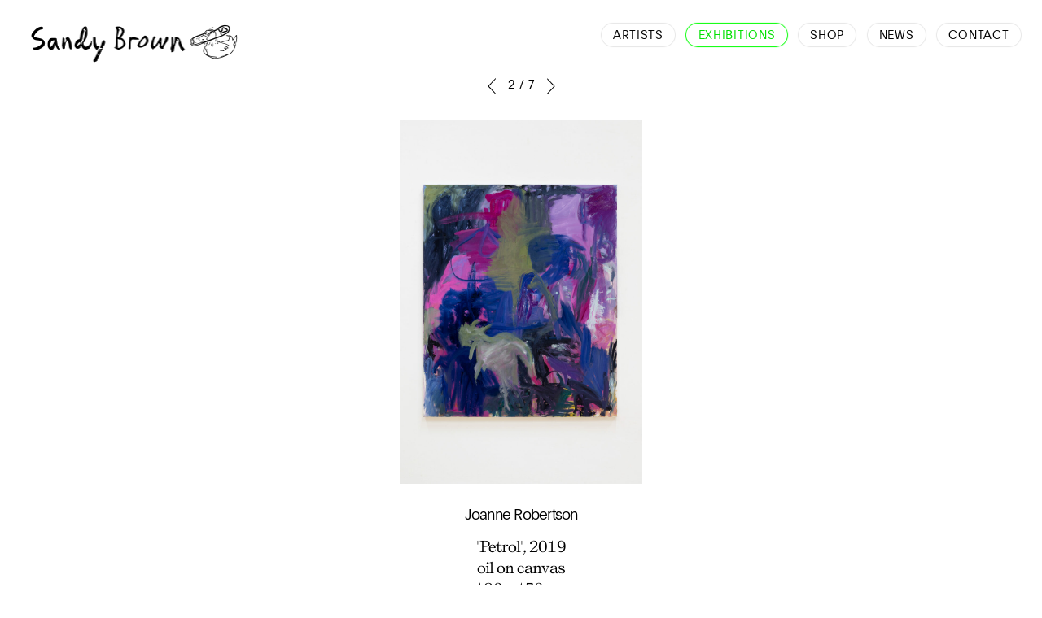

--- FILE ---
content_type: text/html
request_url: https://www.sandy-brown.com/exhibitions/Ri4qgnS/cj-bonington-gallery-nottingham-2019/cG0ev8u/joanne-robertson-petrol-2019/
body_size: 2072
content:
<!doctype html>
<html prefix="og: https://ogp.me/ns#" lang="en">

<head>
  <meta charset="utf-8">
  <title>Joanne Robertson, Petrol, 2019 | SANDY BROWN</title>
  <meta name="generator" content="nil-database.com">
  
  <meta name="viewport" content="width=device-width, initial-scale=1">
  
  <link rel="icon" type="image/x-icon" href="/static/favicon_7ba02df.ico" />
  
  
  <link rel="apple-touch-icon" sizes="180x180" href="/static/apple-touch-icon-180x180_7ba02df.png" />
  
  <link rel="stylesheet" href="https://fonts.googleapis.com/css2?family=Courier Prime:ital,wght@0,400;0,700;1,400;1,700&display=swap">
  <link rel="stylesheet" href="/static/e5c95df543fa.css">
  <meta property="og:title" content="Joanne Robertson, Petrol, 2019 | SANDY BROWN">
  
  
  <meta property="og:site_name" content="SANDY BROWN">
  <meta property="og:type" content="article">
  
  <meta property="article:modified_time" content="2024-04-01T08:30:13+00:00">
  
  
  
  <meta property="og:image" content="/static/07771d201_xlarge.jpg">
  
  
  <meta property="og:image:width" content="2048">
  
  
  <meta property="og:image:height" content="1365">
  
  
  <meta property="og:image:alt" content="C/J, Bonington Gallery, Nottingham, 2019">
  
  
  <meta name="twitter:card" content="summary_large_image">
  
  
  
  
</head>

<body>
  <header>
    <div id="header-content">
      <a href="/" id="h-link">
        
        <img sizes="136px" srcset="/static/logo_c2147d3_136.png 543w" alt="SANDY BROWN logo" style="display:block;max-height:136px">
        
      </a>
      <nav id="h-nav">
        <ul>
          
          <li><a href="/artists/">Artists</a></li>
          
          
          <li><a href="/exhibitions/" class="active">Exhibitions</a></li>
          
          
          <li><a href="/publications/">Shop</a></li>
          
          
          <li><a href="/news/">News</a></li>
          
          <li><a href="/contact/">Contact</a></li>
        </ul>
      </nav>
      <div id="h-burger-btn">
        <svg id="h-burger" focusable="false" viewBox="0 0 24 18">
          <line x1="0" y1="1.5" x2="24" y2="1.5" stroke-width="3"/>
          <line x1="0" y1="9" x2="24" y2="9" stroke-width="3"/>
          <line x1="0" y1="16.5" x2="24" y2="16.5" stroke-width="3"/>
        </svg>
      </div>
    </div>
  </header>

  <aside id="sidebar">
    <div id="sb-close-btn">
      <svg focusable="false", viewBox="0 0 24 24">
        <line x1="1" y1="1" x2="23" y2="23" stroke-width="4"/>
        <line x1="1" y1="23" x2="23" y2="1" stroke-width="4"/>
      </svg>
    </div>
    <nav>
      <ul>
        
        <li><a href="/artists/">Artists</a></li>
        
        
        <li><a href="/exhibitions/" class="active">Exhibitions</a></li>
        
        
        <li><a href="/publications/">Shop</a></li>
        
        
        <li><a href="/news/">News</a></li>
        
        <li><a href="/contact/">Contact</a></li>
      </ul>
    </nav>
  </aside>

  
<div class="row">

<nav id="item-nav">
  <a href="/exhibitions/Ri4qgnS/cj-bonington-gallery-nottingham-2019/" id="back-link" class="link-with-arrow">
    <svg viewBox="-.5 -.5 50.5 50.5" class="link-arrow negative left">
      <g transform="rotate(180,25,25)">
        <path d="M25,50h-.32A25.36,25.36,0,1,1,25,50Z"/>
        <polygon points="18.88 37.91 16.59 35.05 29.33 24.85 16.95 14.96 19.24 12.09 35.2 24.84 18.88 37.91"/>
      </g>
    </svg>
    Back
  </a>
  
  <a href="/exhibitions/Ri4qgnS/cj-bonington-gallery-nottingham-2019/b6k42zr/joanne-robertson-high-2019/" id="previous-link">
    <svg viewBox="0 0 27.68 58.8" class="pagination-arrow">
      <polygon points="27.68,54.49 4.06,29.4 27.68,4.31 27.68,0 0,29.4 27.68,58.8">
    </svg>
  </a>
  
  <span>2 / 7</span>
  
  <a href="/exhibitions/Ri4qgnS/cj-bonington-gallery-nottingham-2019/3eykdqq/joanne-robertson-phone-numbers-10/" id="next-link">
    <svg viewBox="0 0 27.68 58.29" class="pagination-arrow">
      <polygon points="0,54.49 23.63,29.4 0,4.31 0,0 27.68,29.4 0,58.8"/>
    </svg>
  </a>
  
</nav>


<section id="artwork-slideshow" class="slideshow" data-caption-container="#artwork-slideshow-caption">

  <div class="slideshow-scroll-view">
    
    
    <div class="slideshow-media-container">
      <img srcset="/static/b4fac5fd5_xlarge.jpg 1024w, /static/b4fac5fd5_large.jpg 1024w, /static/b4fac5fd5_medium.jpg 133w, /static/b4fac5fd5_small.jpg 40w"
           sizes="1360px"
           src="/static/b4fac5fd5_xlarge.jpg"
           alt="Joanne Robertson, Petrol, 2019"/>
      
    </div><!-- slideshow-media-container -->
    
  </div><!-- slideshow-scroll-view -->

  <div class="slideshow-dots">
    
  </div>

  <a class="slideshow-arrow left">
    <svg viewBox="0 0 118.3 199.8">
      <defs><style>.cls-1{fill:var(--main-color);}.cls-2{fill:var(--main-bg-color);}</style></defs>
      <g transform="rotate(180, 59.15, 99.9)">
        <polygon class="cls-1" points="9.3 1.4 1.4 10 99.5 100.1 1.4 189.7 9.3 198.4 116.9 100.2 9.3 1.4"/>
        <path class="cls-2" d="M9.2,199.8,0,189.7l.7-.7L98,100.1,0,10.1,9.3,0l.7.7,108.3,99.5Zm-6.5-10,6.7,7.3,106.1-96.9L9.4,2.7,2.7,10l98.2,90.1Z"/>
      </g>
    </svg>
  </a>

  <a class="slideshow-arrow right">
    <svg viewBox="0 0 118.3 199.8">
      <defs><style>.cls-1{fill:var(--main-color);}.cls-2{fill:var(--main-bg-color);}</style></defs>
      <polygon class="cls-1" points="9.3 1.4 1.4 10 99.5 100.1 1.4 189.7 9.3 198.4 116.9 100.2 9.3 1.4"/>
      <path class="cls-2" d="M9.2,199.8,0,189.7l.7-.7L98,100.1,0,10.1,9.3,0l.7.7,108.3,99.5Zm-6.5-10,6.7,7.3,106.1-96.9L9.4,2.7,2.7,10l98.2,90.1Z"/>
    </svg>
  </a>

  <div class="slideshow-modal">
    <div class="slideshow-modal-image-container">
      <img class="slideshow-modal-image">
    </div>
  </div>

</section>
<div id="artwork-slideshow-caption" class="slideshow-caption-container"></div>


<section id="artwork-caption-container">
  <div id="artwork-caption">
    
    <p class="caption-artists">Joanne Robertson</p> 
    
    
    <p>'Petrol', 2019</p>
    
    <p>oil on canvas</p>
    
    <p>180 × 150 cm</p>
    
    <p>Unique</p>
    
  </div>
</section>


</div>



  <script src="/static/3f0f5245ee35.js"></script>
</body>

</html>


--- FILE ---
content_type: text/css
request_url: https://www.sandy-brown.com/static/e5c95df543fa.css
body_size: 5933
content:
:root {
  --font-family: 'self modern';
  --main-color: #000;
  --main-bg-color: #FFF;
  --light-grey: rgb(0, 225, 0);
  --default-border-width: 1px;
  font-size: 15px;
}

@font-face {
  font-family: 'plain';
  font-weight: 300;
  font-style: normal;
  src: url('/static/2aa0fad263f9.eot');
  src: url('/static/2aa0fad263f9.eot?#iefix') format('embedded-opentype'),
       url('/static/9b4727b4b704.woff2') format('woff2'),
       url('') format('woff');
}

@font-face {
  font-family: 'self modern';
  src: url('/static/81bffce14e00.woff') format('woff'),
       url('') format('woff2');
  font-weight: normal;
  font-style: normal;

}

* {
  box-sizing: border-box;

}

html {
  margin: 0;
  padding: 0;
  height: 100%;
  
}

body {
  margin: 0;
  padding: 0 0 1em 0;
  font-family: var(--font-family), sans-serif;
  font-size: 1.35rem;
  color: var(--main-color);
  background-color: var(--main-bg-color);
  min-height: 100%;
  -webkit-font-smoothing: antialiased;
  -moz-osx-font-smoothing: grayscale;
  line-height: 130%;
  letter-spacing: -0.05rem;
}

body.negative {
  background-color: var(--main-bg-color);
}

a {
  color: var(--main-color);
  -webkit-transition: color .5s cubic-bezier(0.165, 0.84, 0.44, 1);
  -moz-transition: color .5s cubic-bezier(0.165, 0.84, 0.44, 1);
  -o-transition: color .5s cubic-bezier(0.165, 0.84, 0.44, 1);
  transition: color .5s cubic-bezier(0.165, 0.84, 0.44, 1);
}

a:hover {
  cursor: pointer;
  color: var(--light-grey);
}

.exhibition .exh-dates, .exhibition .exh-location, #exhibition-filters select, .post .date, #post-date, #item-nav, .location .address p, section > h3, .location .oh-hours {
font-size: 1rem;
font-family:'plain';
text-transform: uppercase;
letter-spacing: 0.04rem;
line-height: 1.4rem;
}

.long-text {
  border-top: var(--default-border-width) var(--main-color) solid;
  border-bottom: var(--default-border-width) var(--main-color) solid;
  margin: 0 0 3em 0;
  padding: 1em 0 1em 0;
 
  text-align: left;
}

.long-text > p {
  margin: 0;
}

.long-text > p:not(:first-child) {
  margin-top: 1em;
}

.long-text > p:not(:last-child) {
  margin-bottom: 1em;
}

.link-with-arrow {
  display: flex;
  align-items: center;
}

svg.link-arrow {
  width: 30px;
  height: 24px;
  fill: var(--main-color);
  padding: 0 5.25px 0 0;
}

svg.link-arrow.right {
  padding: 0 0 0 .5em;
}

svg.link-arrow.left {
  padding: 0 .5em 0 0;
}

svg.link-arrow.negative path {
  fill: var(--main-color);
}

svg.link-arrow.negative polygon {
  fill: var(--main-bg-color);
}

div.row {
  padding: 0 1.5em 3em 1.5em;
  max-width: 1320px;
  margin-top: 0x;
  text-align: center;
}

div.row.nobottompadding {
  padding: 0 20px;
}

div.row > h2 {
  margin: 0 auto 1rem auto;
  font-size: 3rem;
  font-weight: normal;
  letter-spacing: -0.03em;
  max-width: 700px;
  line-height: 120%;
  text-align:center;
  font-family: 'plain';
}

#post-blurb {
  text-align: center;
}

#post-date {
  text-align: center;
}

div.negative-row-container, div.row.negative {
  color: var(--main-color);
  background-color: var(--main-bg-color);
}

/* header */
header {
    position: -webkit-sticky;
    position: sticky;
    width: 100%;
    top: 0;
    z-index: 100;
    /*background-color: var(--main-bg-color);*/
    font-family: 'plain';
    font-weight: normal;
    font-size: .95rem;
    letter-spacing: 0.05em;
    text-transform: uppercase;
    
}

#header-content {
  /*max-width: 1320px;*/
  display: flex;
  justify-content: space-between;
  align-items: center;
}

header a img {
  padding: 1em 0 0 2em;
  width: 300px;
}

header a {
    text-decoration: none;
    display: block;
}

header h1 {
    font-size: 1.5rem;
    font-weight: 700;
    margin: 0;
}

/*Menu*/

#h-nav {
    display: none;
    padding: 2em 1em 2em 1em;
    /*background: white;
    
    box-shadow: -1px 1px 1px rgba(0, 0, 0, 0.1);*/
}

#h-nav ul {
    margin:0;
    padding:0;
    list-style: none;
    display: flex;
    padding: 0 5px;
    
}

#h-nav li {
    display: block;
    
}

#h-nav li a {
  display: block;
  padding: .2em 1em 0em;
  background: white;
  margin: 0 .5em;
  border-radius: 1.5em;
  box-shadow: 0px 0px 1px 1px rgba(0, 0, 0, 0.1);
  
}



#h-nav li a.active {
    color: var(--light-grey);
    box-shadow: 0px 0px 1px 1px rgba(0, 255, 0, 1);

}

#h-burger-btn {
  border-radius: 50%;
  padding: 12px;
  height:48px;
}

#h-burger-btn:hover {
  background-color: var(--light-grey);
}

#h-burger {
  width:24px;
  height:24px;
  display:inline-block;
  stroke: #000;
}

#sidebar {
  background-color: var(--main-bg-color);
  z-index: 251;
  position: fixed;
  top: 0;
  right: 0;
  height: 100%;
  width: 0;
  overflow-x: hidden;
  transition: 0.15s;
}

#sidebar.open {
  width: 100%;
  
}

#sidebar nav {
  margin: 48px 0 0 0;
  overflow: hidden;
}

#sidebar ul {
  margin: 0;
  padding: 0;
  list-style: none;
}

#sidebar li {
  padding: 10px 20px;
}

#sidebar li a {
  display: block;
  text-align: center;
  padding: 10px 0;
  font-size: 2.25rem;
  font-weight: normal;
  text-decoration: none;
}

#sidebar li > a.active > span {
  border-bottom: var(--default-border-width) solid var(--main-color);
}

#sb-close-btn {
  position: absolute;
  border-radius: 50px;
  top: .7em;
  right: .7em;
  cursor: pointer;
  width: 48px;
  height: 48px;
  padding: 15px;
  margin: 0;
}

#sb-close-btn:hover {
  background-color: var(--light-grey);
}

#sb-close-btn svg {
  display: block;
  width: 18px;
  height: 18px;
  stroke: var(--main-color);
}

/* end header */

/* slideshow */
.slideshow {
  position: relative;
  /* avoid text selection */
  user-select: none;
  -webkit-touch-callout: none;
  -webkit-user-select: none;
  margin: 1.3em 0;
}

.slideshow-arrow {
  position: absolute;
  top:40px;
  bottom:40px;
  width:60px;
  z-index:500;
  background-color: rgba(255,255,255,0);
  display: none;  /* flex when mouse over #slideshow via js */
  align-items: center;
  cursor:pointer;
  /* remove button styling */
  border: none;
  -webkit-transition: opacity .2s cubic-bezier(0.165, 0.84, 0.44, 1);
  -moz-transition: opacity .2s cubic-bezier(0.165, 0.84, 0.44, 1);
  -o-transition: opacity .2s cubic-bezier(0.165, 0.84, 0.44, 1);
  transition: opacity .2s cubic-bezier(0.165, 0.84, 0.44, 1);
}

.slideshow-arrow:hover {
  opacity: 0.5;
}

.slideshow-arrow svg {
  width: 24px;
  margin: 10px;
}

.slideshow-arrow.left {
  left:0;
}

.slideshow-arrow.right {
  right:0;
}

.slideshow-scroll-view {
  position: absolute;
  top:0;
  bottom:0;
  left:0;
  right:0;
  display:flex;
  flex-wrap: nowrap;
  overflow-x: auto;
  overflow-y: hidden;
  -webkit-overflow-scrolling: touch;

  /* snap to images */
  scroll-snap-type: x mandatory;
  -webkit-scroll-snap-type: mandatory;

  /* hide scrollbar */
  scrollbar-width: none;  /* firefox */
  -ms-overflow-style: none;  /* IE 10+ */
}

.slideshow-scroll-view::-webkit-scrollbar, .slideshow-scroll-view::-webkit-scrollbar-thumb {
  display: none; /* hide scrollbar chrome safari */
}

.slideshow-media-container {
  min-width: 100%;
  scroll-snap-align: start;
  position:relative;
}

.slideshow-media-container > img {
  position:absolute;
  max-width: 100%;
  max-height: 100%;
  top:0;
  bottom:0;
  left:0;
  right:0;
  margin:auto;
  cursor:zoom-in;
}

div.slideshow-caption {
  display: none;
  position: absolute;
  left: 4rem;
  right: 4rem;
  bottom: 0;
  max-height: 100%;
  overflow-y: auto;
  z-index: 251;
  background-color: var(--main-bg-color);
  opacity: .85;
}

.slideshow-caption-container {
  margin: 2em 0;
}

.slideshow-caption-container > p {
  text-align: center;
  margin: 0 0 3px 0;
  font-size: 1rem;
  font-family: 'plain';
  letter-spacing: .2px;
  line-height: 1.25rem;
}

.slideshow-caption-container > p:last-child {
  margin: 0;
}

.slideshow:hover div.slideshow-caption {
  display: block;
}

.slideshow-media-container > iframe {
  width: 100%;
  height: 100%;
}

.slideshow-dots {
  position:absolute;
  bottom: .5rem;
  left:0;
  right:0;
  z-index: 250;
  display:flex;
  justify-content:center;
  min-height: .4rem;
}

.slideshow-dot {
  display:block;
  fill: var(--main-color);
  stroke: var(--main-bg-color);
  height: .5em;
  width: .7em;
  flex-basis: .7rem;
  padding: 0 .1rem;
  opacity: .4;
}

.active {
  opacity: 1;
}

.slideshow-modal {
  display: none;
  position: fixed;
  z-index: 2000;
  left: 0;
  top: 0;
  width: 100%;
  height: 100%;
  overflow: auto;
  background-color:#000;
  opacity: 0;
  transition: opacity .2s ease-in-out;
  cursor:zoom-out;
  flex-direction:column;
}

.slideshow-modal.active {
  opacity:1;
}

.slideshow-modal-image-container {
  position: relative;
  flex-basis: 100%;
}

.slideshow-modal-image {
  position: absolute;
  max-width: 100%;
  max-height: 100%;
  top: 0;
  bottom: 0;
  left: 0;
  right: 0;
  margin: auto;
}
/* end slideshow */

/* card */
.cards {
  display: flex;
  flex-wrap: wrap;
  margin: 3rem 0;
}

.card {
  display: block;
  text-decoration: none;
  flex-basis: 100%;
  padding: 20px;
  /*background-color: red;*/
}

.card-image {
  display: block;
}

.card-image img {
  max-height: 100%;
  max-width: 100%;
}

.card-body {
  margin: 10px 0 0 0;
  padding: 0 3em;
}

.card-caption {
  display: block;
  color: inherit;
  text-decoration: none;
  margin: 1.5rem auto 3rem auto;
  font-size: 1em;
  line-height: 125%;
  text-align: center;
}

#artwork-caption {
    text-align: center;
}

.card-caption p {
  margin: 0;
}

.card-caption > p > b {
  margin-bottom: 1rem;
  display: inline-block;
  font-family: 'plain';
  font-weight: normal;
  font-size: 1.1em;
}
/* end card */

/* section */
section > h3 {
  
  text-align: left;
  margin: 1rem 0 0 0;
  padding: 1em 0 1em;
  font-weight: normal;
  width: 100%;
  pointer-events: none;
}

.negative-row-container section:first-child > h3 {
  padding: 3rem 0 0 0;
}
/* end section */

/* item-nav */
#item-nav {
  display: flex;
  align-items: center;
  justify-content: center;
  margin: 10px 0;
}

#item-nav > span {
  margin-top: -9px;
}

#previous-link {
  padding: 0 10px 0 0;
  -webkit-transition: opacity .2s cubic-bezier(0.165, 0.84, 0.44, 1);
  -moz-transition: opacity .2s cubic-bezier(0.165, 0.84, 0.44, 1);
  -o-transition: opacity .2s cubic-bezier(0.165, 0.84, 0.44, 1);
  transition: opacity .2s cubic-bezier(0.165, 0.84, 0.44, 1);
}

#previous-link:hover{
  opacity: 0.4;
}

#next-link {
  padding: 0 0 0 10px;
  -webkit-transition: opacity .2s cubic-bezier(0.165, 0.84, 0.44, 1);
  -moz-transition: opacity .2s cubic-bezier(0.165, 0.84, 0.44, 1);
  -o-transition: opacity .2s cubic-bezier(0.165, 0.84, 0.44, 1);
  transition: opacity .2s cubic-bezier(0.165, 0.84, 0.44, 1);
}


#next-link:hover {
  opacity: 0.4;
}

#back-link {
  flex-grow: 1;
  align-items: center;
  text-decoration: none;
  display: none;
}

#back-link:hover {
 opacity: 0.4;
}

.pagination-arrow {
  width: 20px;
  height: 20px;
}
/* end item-nav */

/* index */
#index-slideshow {
    margin: 0;
    padding: 0;
    list-style: none;
    position: fixed;
    left: 0;
    top:0;
    width: 100%;
    height: 100%;

}
#index-slideshow:hover {
    cursor: pointer;
}
#index-slideshow li {
    position: absolute;
    top: 0;
    left: 0;
    width: 100%;
    height: 100%;
    background-size: cover;
    background-position: center;
    display: flex;
    align-items: center;
}
#index-slideshow li {
    opacity: 0;
    z-index: 0;
    transition: opacity 0.3s ease-in-out;
}
#index-slideshow li.active {
    opacity: 1;
    z-index: 50;
}
.index-slide-caption {
    text-decoration: none;
    font-size: 1.5rem;
    margin: 0 auto;
    background-color: rgba(0, 0, 0, 0.1);
    width: 100%;
    height: 100%;
    display: flex;
    align-items: center;
    -webkit-transition: background-color .5s cubic-bezier(0.165, 0.84, 0.44, 1);
  -moz-transition: background-color .5s cubic-bezier(0.165, 0.84, 0.44, 1);
  -o-transition: background-color .5s cubic-bezier(0.165, 0.84, 0.44, 1);
  transition: background-color .5s cubic-bezier(0.165, 0.84, 0.44, 1);
}



.index-slide-caption > * {
    padding: 0 10px;
}
.index-slide-caption .post {
    max-width: 80%;
    margin: -4em auto;
    font-size: 1rem;
    font-weight: 400;
    text-align: center;
    color: #ffffff;
}
.index-slide-caption .post h2 {
    margin: 0;
    font-weight: normal;
    font-family: 'plain';
    font-size: 4em;
    line-height: 1.15em;
    padding: 0 1em;

}
.index-slide-caption .post p {
    margin-top: 13px; 
    font-size: 2.5em;
    line-height: 1.15em;
    padding: 0 1em;
}
.index-slide-caption .exh-title {
    font-style: italic;
}

.index-arrow {
    display: flex;
    flex-direction: column;
    justify-content: center;
    z-index: 75;
    position: absolute;
    top: 0px;
    height: calc(100% - 90px);
    margin-top: 90px;
    opacity: 1;
    -webkit-transition: opacity .5s cubic-bezier(0.165, 0.84, 0.44, 1);
  -moz-transition: opacity .5s cubic-bezier(0.165, 0.84, 0.44, 1);
  -o-transition: opacity .5s cubic-bezier(0.165, 0.84, 0.44, 1);
  transition: opacity .5s cubic-bezier(0.165, 0.84, 0.44, 1);
}
    

.index-arrow:hover {
  opacity: 0.5;
}


.index-arrow svg {
    width: 24px;
    padding: 20px 0;
}

.index-arrow.left {
    left: 40px;
}
.index-arrow.right {
    right: 40px;
}
/* end index */

/* exhibitions */
#exhibition-filters {
  margin: 1em 0 -73px 0;
  display: flex;
  flex-wrap: wrap;
  justify-content: flex-end;
}
#exhibition-filters select {
  color: inherit;
  padding: inherit;
  border: 0px solid black;
}


.exh-filter-container {

  padding: 10px 0px 10px 10px;
}


.exhibition-sublist.filtered-out, .exhibition-sublist .exhibition.filtered-out {
  display: none;
}

/*Exhibitions*/


.exhibition {
  
  text-align: left;
  display: flex;
  min-width: 285px;
  max-width: 100%;
  padding: .5em 1em .5em 0em;
  flex: 1;
  border-top: var(--default-border-width) solid var(--main-color);
}
.exhibition:hover, .exhibition:hover a {
  cursor: pointer;
  cursor: pointer;
  
    -webkit-transition: color .2s cubic-bezier(0.165, 0.84, 0.44, 1);
    -moz-transition: color .2s cubic-bezier(0.165, 0.84, 0.44, 1);
    -o-transition: color .2s cubic-bezier(0.165, 0.84, 0.44, 1);
    transition: color .2s cubic-bezier(0.165, 0.84, 0.44, 1);
  
}
.exhibition .exh-link {
  text-decoration: none;
 
}
.exh-link:hover {
  color: var(--light-grey);
}


.exhibition .exh-dates {
 
  width: 260px;
  padding-right: 1rem;
  margin-top: .6em;
}
.exhibition .exh-dates .exh-viewing-room-link {
  font-family:'gt_alpina_reg';
  text-transform: uppercase;
  display: none;
}
.exhibition .exh-artists {
  font-family:'gt_alpina_reg';
font-size: 1.6em;
line-height: 130%;
letter-spacing: -0.05rem;
width: 38%;
padding-right: 1em;


}
.exhibition a.exh-artist {
  text-decoration: none;
  -webkit-transition: color .5s cubic-bezier(0.165, 0.84, 0.44, 1);
  -moz-transition: color .5s cubic-bezier(0.165, 0.84, 0.44, 1);
  -o-transition: color .5s cubic-bezier(0.165, 0.84, 0.44, 1);
  transition: color .5s cubic-bezier(0.165, 0.84, 0.44, 1);
}
.exhibition a.exh-artist:hover {
  color:var(--light-grey);
}
.exhibition .exh-title {
  font-size: 1.43em;
line-height: 142%;
letter-spacing: -0.05rem;
font-family: 'plain';
font-weight: normal;
flex: 1;
padding: 0.2em 1em 0em 0em;

}
.exhibition .exh-location {
  width: 184px;
  line-height: 130%;
  margin-top: .35rem;
}

.exh-location > span {
  display: none;
}

.exhibition .exh-artists .exh-artist {
  white-space: nowrap;
}
/* end exhibitions */

/* exhibition */
#exhibition-slideshow {
  height: 62vh;
}
/* end exhibition */

/* artwork */
#artwork-slideshow {
  height: 62vh;
}

#artwork-caption-container {
  display: flex;
  flex-direction: column;
  align-items: center;
}
#artwork-caption p {
  margin: 0;
  font-size: 1.2rem;
}
#artwork-caption p.caption-artists {
  margin: 0 0 .7em 0;
  font-family: 'plain';
  font-size: 1.2rem;

}
#artwork-caption p.caption-artists a {
  text-decoration: none;
  -webkit-transition: color .2s cubic-bezier(0.165, 0.84, 0.44, 1);
  -moz-transition: color .2s cubic-bezier(0.165, 0.84, 0.44, 1);
  -o-transition: color .2s cubic-bezier(0.165, 0.84, 0.44, 1);
  transition: color .2s cubic-bezier(0.165, 0.84, 0.44, 1);
}
#artwork-caption p.caption-artists a:hover {
  color: var(--light-grey);
}

#artwork-description p {
  margin: 0;
}
/* end artwork */

/* artists */
#artists {
  list-style: none;
  padding: 0;
  margin: 40px 0;
}


#artists a {
  display: block;
  padding: .5rem 0;
  font-size: 3rem;
  letter-spacing: -0.1rem;
 line-height: 100%;
  text-decoration: none;
  -webkit-transition: color .5s cubic-bezier(0.165, 0.84, 0.44, 1);
  -moz-transition: color .5s cubic-bezier(0.165, 0.84, 0.44, 1);
  -o-transition: color .5s cubic-bezier(0.165, 0.84, 0.44, 1);
  transition: color .5s cubic-bezier(0.165, 0.84, 0.44, 1);
}
#artists a:hover {
  color: var(--light-grey);
  
}
/* end artists */

/* artist */
#artist-exhibitions > ul {
    list-style: none;
    margin: 0;
    padding: 0;
}
#artist-exhibitions > ul > li:not(:first-child) {
    margin-top: 1.5em;
}
#artist-exhibitions > ul > li:not(:last-child) {
    margin-bottom: 1.5em;
}



#artist-downloads > ul {
    list-style: none;
    margin: 0;
    padding: 0;
}
#artist-downloads a {
    text-decoration: none;
    cursor: pointer;
    margin: .5em 0;
}
#artist-downloads a:hover {
    text-decoration: underline;
}
.artist-subsection:last-child {
    margin-bottom: 5em;
}
/* end artist */

strong {
  font-weight: normal;
}

/* publications */
button.add-to-cart {
  -webkit-appearance:none;
  -moz-appearance:none;
  appearance: none;
  font-size: inherit;
  font-weight: inherit;
  margin:0 auto;
  padding:0;
  border:none;
  color: inherit;
  background-color: inherit;
  cursor: pointer;
}
button.add-to-cart:hover {
  text-decoration: underline;
}
button.add-to-cart > svg.link-arrow {
  fill: var(--main-color);
}

/* end publications */

/* publication */
#publication-title {
  color: var(--main--color);
}

#publication-slideshow {
  height: 62vh;
}
#publication-slideshow-caption {
  color: var(--main-bg-color);
}

#publication-caption-container {
  display: flex;
  flex-direction: column;
  align-items: center;
  color: var(--main--color);
}

#publication-caption-container .add-to-cart {
  margin: 1em 0 0 0;
}

#publication-caption p {
  margin: 0;
}

#publication-description, #publication-description a {
  color: var(--main-color);
}

#publication-description p {
  margin: 0;
}
/* end publication */

/* posts */
#posts {
  margin: 3em 0;

}


.post {
  display: block;
    text-decoration: none;

    text-align: left;
    min-width: 285px;
    max-width: 100%;
    padding: 0 1em 1em 0;
    color: black;
    flex: 1;
    -webkit-transition: color .5s cubic-bezier(0.165, 0.84, 0.44, 1);
    -moz-transition: color .5s cubic-bezier(0.165, 0.84, 0.44, 1);
    -o-transition: color .5s cubic-bezier(0.165, 0.84, 0.44, 1);
    transition: color .5s cubic-bezier(0.165, 0.84, 0.44, 1);
}

.post:hover, post:hover a {
  cursor:pointer;
  color: var(--light-grey);

}
.post .date {
  margin:.5em 0;
  border-top: var(--default-border-width) var(--main-color) solid;
  padding-top: 0.7em;
}

.post > .title {
font-weight: normal;
font-size: 2rem;
line-height: 130%;
padding: 1rem 0 1rem 0;
letter-spacing: -0.1rem;
font-family: 'plain';
}

.post .title, .post .blurb, .post p {margin: 0;}
.post:hover .title {
  color: var(--light-grey);
}

.post > .blurb > p:not(:last-child) {margin-bottom:.7rem;}
/* end posts */

/* post */
#post-slideshow {
  height: 62vh;
}
/* end post */

/* contact */
.location {
  width: 632px;
  margin: 0 auto;
  font-family: 'plain';
}

.location .image {
  
  width: 100%;
}

.location .address {
  margin-top: 1em;
}
.location .address h4 {
  margin: 0;
  font-weight: normal;
  letter-spacing: .05em;
  margin-bottom: 0.5em;

}
.location .address p {
  margin: 0;
  text-transform: uppercase;
}
.location .address p.address-link {
     margin: 2em 1em 1em;
    display: inline-block;
    
}

#artist-downloads {
  padding-bottom: 4rem;
}

#artist-downloads > ul {

  padding-bottom: 4rem;
  border-top: var(--default-border-width) var(--main-color) solid;
  padding-top: 1rem;
}

.location .directions p {
  margin-top: 1em;
}

.location .address p.address-link > a {
  text-decoration: none;
    width: 100%;
    display: block;
    
}

.location section.opening-hours > h3 {
  margin: 1em 0 .5em 0;
}
.location .oh-hours {
  grid-area: opening-hours;
}

.opening-hours {
    text-align: left;
    width: 100%;
    margin: 1em auto;
    border-top: 1px solid black;
}

.location .oh-hours th {
  text-align: left;
  padding-right: .5em;
  vertical-align: top;
  text-transform: uppercase;
  font-weight: normal;
  letter-spacing: .05em;
}

.oh-description {
  font-size: 1.3rem;
  line-height: 140%;
  font-family: 'self modern';
 
}

.location .oh-hours td {
  vertical-align: top;
}

.newsletter {
  width: 100%;
  text-align: left;
}

.location .newsletter a {
  display: inline-block;
  margin: 1em 0;
  padding: .3em 1em .2em 1em;
  text-transform: uppercase;
  font-size: 0.95rem;
  letter-spacing: 0.05em;
  text-decoration:none;

  border: var(--default-border-width) solid var(--main-color);
}
.location .newsletter a:hover {
  color: var(--light-grey);
  border-color: var(--light-grey);
}

.location .social-links {
  grid-area: social-links;
  list-style: none;
  padding: 0;
  margin: .5em -11px;
  display: flex;
  margin: 0 auto;
  border-bottom: var(--default-border-width) solid var(--main-color);
}
.location .social-links li a {
  display: block;
  padding: 4px;
  height: 66px;
  transform: scale(.4);
}

.location .legal-links p {
  margin-top: 1em;
  text-align: left;
  font-size: 0.95rem;
  padding-bottom: 2em;
}

.location .legal-links p a {
  text-decoration: none;
}

/* endcontact */

/* 404 */
#error-message-container {
  height: calc(100vh - 44px);
  /* viewport changes on mobile devices with scrolling => viewport value includes the UI */
  height: calc(-webkit-fill-available - 44px);
  display: flex;
  flex-direction: column;
  justify-content: center;
}
#error-message {
  font-size: 2rem;
  text-align: center;
}
#error-message h2 {
  margin: 0 0 40px 0;
}
#error-message p {
  margin: 0;
}
/* end 404 */

@media screen and (min-width: 480px)  {
  .card {
    flex-basis: 50%;
    }

  .card-image {
    padding-bottom: 100%;
    position: relative;
    }

  .card-image img {
    position: absolute;
    top: auto;
    bottom: 0;
    left: 0;
    right: 0;
    margin: auto;
    }

  .exhibition .exh-dates .exh-viewing-room-link {
    display: block;
    padding: 0 0 0 1em;
    }
}

@media screen and (min-width: 640px) and (min-height: 640px) {
  .index-arrow svg {
    padding: 0;
    }

}

@media screen and (min-width: 920px) {
  #h-nav {
    display: block;
    }
  #h-burger-btn {
    display: none;
    }
  #sidebar {
    display: none;
    }

  .card {
    flex-basis: 33.333%;
    }

  .long-text {
    column-count: 2;
    column-gap: 3em;
    }

  #artists {
    /*column-count: 2;*/
    text-align: center;
    }

 
}

@media screen and (min-width: 1360px) {
 
  div.row {
    max-width: 100%;
    }

  .exhibition, .post {
    min-width: 450px;
    }

  .long-text {
    font-size: 1.2em;
    line-height: 1.3em;
    }
}

@media screen and (max-width: 1300px) {
 
  .exhibition {
    flex-direction: column;
  }

  .exhibition .exh-location, .exhibition .exh-artists {
    width: 100%;
  }

  .exhibition .exh-location {
    margin-top: 1.5em;
  }
  .exhibition .exh-dates {
    margin-top: 0;
    margin-bottom: 1em;
  }

}

@media screen and (max-width: 640px) {
 
  .location {
    width: 100%;
  }

  .index-slide-caption .post h2 {
     
    font-size: 1.5em;
    line-height: 1.15em;
}
.index-slide-caption .post p {
 
  font-size: 1rem;
  line-height: 1.15em;

}

#artists a {
 font-size: 1.5em;
 line-height: 1em;
 letter-spacing: -0.02em;
}

.index-arrow.left {
  left: 20px;
}

.index-arrow.right {
  right: 20px;
}

.index-arrow svg {
  width: 15px;
}

div.row {
  padding: 0 1em 2em 1em;
}

div.row > h2 {
  font-size: 2rem;
  line-height: 120%;
  margin-top: 1em;
  
}

#item-nav {
  margin-top: 1.5em;
}

#exhibition-slideshow {
  margin: 1em auto 1em ;
}

.slideshow-arrow {
  width: 20px;
}

.slideshow-arrow svg {
  width: 16px;
}

.card-body {
  padding: 0;
}



}

@media screen and (max-width: 920px) {

#header-content {
  padding-right: 1em;
}
}

@media screen and (max-width: 784px) { 
#exhibition-filters {
  flex-direction: column;
  margin: 0;
  
}

.exh-filter-container {
padding: 10px 0;
border-bottom: var(--default-border-width) solid var(--main-color);
}

#exhibition-filters select {
width: 100%;
}

header a img {
  width: 238px;
  padding: 1em 0 0 1em;
}

}
